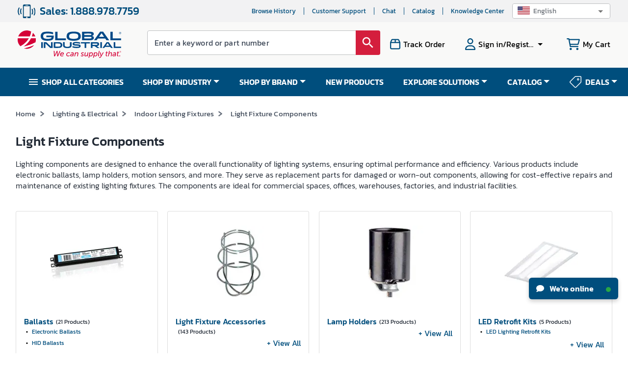

--- FILE ---
content_type: text/css
request_url: https://tags.srv.stackadapt.com/sa.css
body_size: 35
content:
:root {
    --sa-uid: 'AQAKIFSKgiOVf9BfBkKuYd_FyPR3H-ZEf5o-xzu8aXqYtTXwELcBGAQgu-v5ywYwAToE_kXKCEIEbWZG_1AB';
}